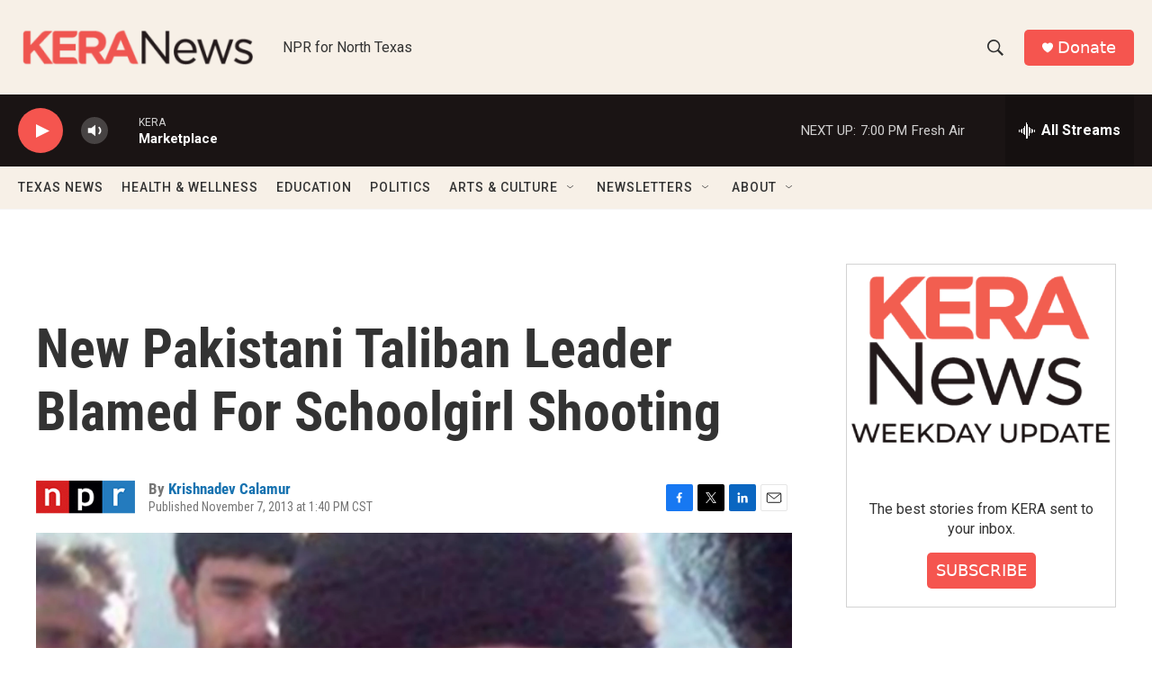

--- FILE ---
content_type: text/html; charset=utf-8
request_url: https://www.google.com/recaptcha/api2/aframe
body_size: 268
content:
<!DOCTYPE HTML><html><head><meta http-equiv="content-type" content="text/html; charset=UTF-8"></head><body><script nonce="pCe1RQLKeLPB86r1UJy6Vg">/** Anti-fraud and anti-abuse applications only. See google.com/recaptcha */ try{var clients={'sodar':'https://pagead2.googlesyndication.com/pagead/sodar?'};window.addEventListener("message",function(a){try{if(a.source===window.parent){var b=JSON.parse(a.data);var c=clients[b['id']];if(c){var d=document.createElement('img');d.src=c+b['params']+'&rc='+(localStorage.getItem("rc::a")?sessionStorage.getItem("rc::b"):"");window.document.body.appendChild(d);sessionStorage.setItem("rc::e",parseInt(sessionStorage.getItem("rc::e")||0)+1);localStorage.setItem("rc::h",'1769215083852');}}}catch(b){}});window.parent.postMessage("_grecaptcha_ready", "*");}catch(b){}</script></body></html>